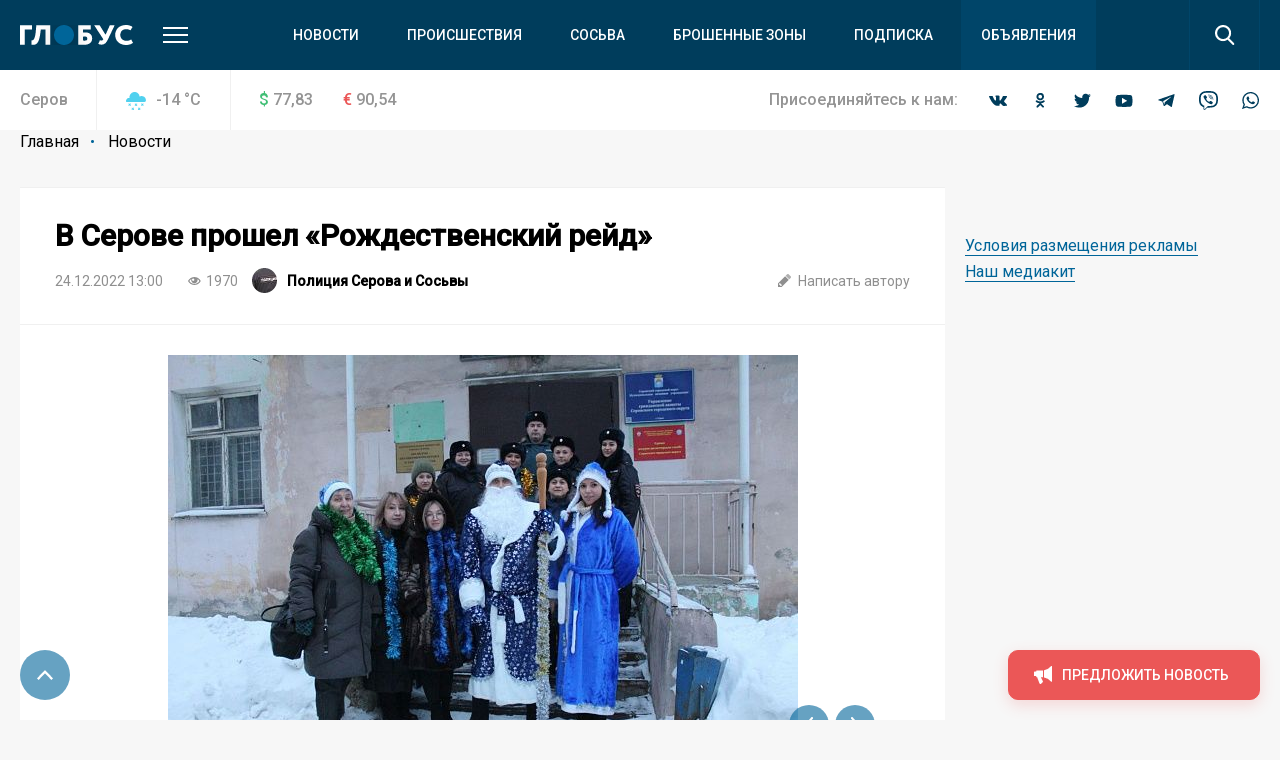

--- FILE ---
content_type: text/html; charset=UTF-8
request_url: https://serovglobus.ru/novosti/v-serove-proshel-rozhdestvenskiy-reyd/
body_size: 27690
content:
<!DOCTYPE html>
<html>
<head>
    <meta charset="utf-8">
    <meta name="format-detection" content="telephone=no">
    <meta name="format-detection" content="address=no">
    <meta name="SKYPE_TOOLBAR" content="SKYPE_TOOLBAR_PARSER_COMPATIBLE">
    <link rel="icon" type="image/svg+xml" href="/favicon.svg">    

    <meta name="viewport" content="width=device-width">

    <title>В Серове прошел «Рождественский рейд» | Новости | СеровГлобус.ру</title>
    <meta http-equiv="Content-Type" content="text/html; charset=UTF-8" />
<meta name="keywords" content="новости, репортажи, происшествия, блоги,  объявления, погода, серовские вакансии, некрологи, выпуски газеты «Глобус», контакты редакции и рекламные прайсы" />
<meta name="description" content="&amp;lt;h3&amp;gt;В рамках Всероссийской акции «Полицейский Дед Мороз – 2022» в преддверии новогодних и рождественских праздников более 20 специалистов - сотрудники отделения по делам несовершеннолетних межмуниципального и линейного отделов полиции, Росгвардии, члены Общественного совета и ветераны полиции Серова, представители Управления образования, Управления социальной политики, Центра социальной помощи семье и детям, Госпожнадзора, территориальной комиссии по делам несовершеннолетних - посетили семьи, попавшие в сложную жизненную ситуацию и состоящие на различным причинам на учете.&nbsp;&amp;lt;/h3&amp;gt;
 Организаторами мероприятия по традиции стала территориальная комиссия по делам несовершеннолетних.&nbsp;&amp;lt;br&amp;gt;
 В ходе организационного собрания, предваряющего основную часть мероприятия, председатель Серовской территориальной комиссии по делам несовершеннолетних и защите их прав &amp;lt;b&amp;gt;Ксения Шимова&amp;lt;/b&amp;gt; озвучила основные задачи рейдового дня. Назвала отдельные семьи, которые особо нуждаются во внимании со стороны органов профилактики. Напомнила об обязательном осмотре жилых помещений с печным отоплением.&nbsp;&amp;lt;br&amp;gt;
 Специалисты разбились на группы. В каждой работал свой зимний сказочный персонаж. С напутственными словами организаторов, памятками по безопасности и подарками новогодние патрули отправились в путь по микрорайонам города. Всего за период проведения рейда было посещено 50 семей, в которых проживают свыше сотни детей разного возраста. Семьи состоят на профилактических учетах по разным основаниям.&nbsp;&amp;lt;br&amp;gt;
 Специалисты в ходе визита поздравили семьи с наступающими праздниками. Заходя в каждый дом, вместе с добрыми пожеланиями напоминали о правилах безопасности. Представители МЧС (Госпожнадзора) проверяли состояние печей, электропроводки, знания ребятами и взрослыми телефонов экстренных служб и единого телефона спасения, правил установки елки, использования пиротехнических изделий, вручили памятки. В перечне важных напоминаний полицейского Деда Мороза, инспекторов ПДН и членов Общественного совета, ветеранов ОВД были правила поведения детей дома и на улице, поддержание теплых, уважительных взаимоотношений родителей и детей, исключающих факты самовольных уходов несовершеннолетних из дома. С отдельными семьями проводились профилактические беседы о недопущении фактов злоупотребления алкогольными напитками и оставления детей без присмотра. Люди в погонах предупредили родителей о недопущении беспричинного нахождения детей вблизи железнодорожных переездов, путей. Еще одним важным моментом визита правоохранителей стала разъяснительная работа с родителями о том, как не стать жертвой современного мошенника и вручение памятки о финансовой и личной безопасности. Специалисты оказали родителям и законным представителям консультативную, правовую помощь.&nbsp;&amp;lt;br&amp;gt;
 Дед Мороз посетил ребят санаторного учреждения поселка Энергетиков, зажег детям елку, вручил подарки, а также провел веселую викторину. Ребята рассказали зимнему гостю стихи, загадали желания, подержавшись за его волшебный посох, а в конце встали в хоровод и исполнили с Дедом Морозом новогоднюю песню. Подарки также в ближайшее время будут вручены ребятам, находящимся в реабилитационных центрах Североуральска и Волчанска.&amp;lt;br&amp;gt;
 Каждой посещаемой семье, в госучреждениях специалисты желали благополучно, без каких-либо происшествий, встретить праздники, в приятных хлопотах и заботе друг о друге.&amp;lt;br&amp;gt;
 &amp;lt;i&amp;gt;- Большинство семей искренне порадовали участников рейда. Во многих домах установлены и наряжены елки, кто-то делает ремонт, все готовятся к встрече Нового года. Дети ухоженные, с радостью и восторгом встречали гостей. Этим особо отличились малыши. Цель мероприятия была не одна: вместе с вручением подарков, поздравлениями каждый специалист, конечно же, наблюдал за атмосферой в семье, условиями проживания детей. В ходе рейда составлен один административный протокол, предусмотренный частью 1 статьи 5.35 КоАП РФ за ненадлежащее исполнение родителями своих обязанностей по отношению к детям,&amp;lt;/i&amp;gt; - отметила Ксения Юрьевна. - &amp;lt;i&amp;gt;Следует добавить, что данное мероприятие по традиции было призвано собрать более полную информацию о положении дел в семьях. В пяти из них родители поняли всю серьезность надлежащего исполнения своих прямых обязанностей по воспитанию, содержанию, развитию детей. В связи с наблюдаемой положительной динамикой в жизни семей, во взаимоотношениях между родителями и детьми принято решение о снятии их с профилактического учета. Хотелось бы поблагодарить всех, кто не оставался равнодушным к проблемам семей как в этом рейдовом мероприятии, так и на протяжении года – всем субъектам системы профилактики, Администрации СГО (на средства муниципальной программы «Дополнительные меры социальной поддержки в 2021- 2024 годах» приобретались подарки), депутату Законодательного Собрания Свердловской области &amp;lt;/i&amp;gt;&amp;lt;b&amp;gt;&amp;lt;i&amp;gt;Дмитрию Жукову&amp;lt;/i&amp;gt;&amp;lt;/b&amp;gt;&amp;lt;i&amp;gt;, управлению образования, здравоохранения, предприятиям и организациям, кто предоставлял транспорт для проведения рейдовых мероприятий, также неравнодушным горожанам за своевременные сигналы и содействие. В предстоящем году хочется пожелать всем крепкого здоровья, терпения и сил в преодолении трудностей, родителям, законным представителям - ответственности за детей и их судьбу, коллегам - снижения количества фактов семейного неблагополучия.&nbsp;&amp;lt;/i&amp;gt;&amp;lt;br&amp;gt;
 &amp;lt;b&amp;gt;МО МВД России «Серовский».&amp;lt;/b&amp;gt;&amp;lt;br&amp;gt;
 &amp;lt;br&amp;gt; - читайте на сайте СеровГлобус.ру" />
<link href="/bitrix/js/main/core/css/core.min.css?16019928022854" type="text/css" rel="stylesheet" />



<link href="/bitrix/cache/css/s1/main/page_faf4d12069df413a47a48935f55addd0/page_faf4d12069df413a47a48935f55addd0_v1.css?16407539412133" type="text/css"  rel="stylesheet" />
<link href="/bitrix/cache/css/s1/main/template_8bbecb79da0caa02f16195401a2b5130/template_8bbecb79da0caa02f16195401a2b5130_v1.css?1669096074309719" type="text/css"  data-template-style="true" rel="stylesheet" />
<script type="text/javascript">if(!window.BX)window.BX={};if(!window.BX.message)window.BX.message=function(mess){if(typeof mess==='object'){for(let i in mess) {BX.message[i]=mess[i];} return true;}};</script>
<script type="text/javascript">(window.BX||top.BX).message({'JS_CORE_LOADING':'Загрузка...','JS_CORE_NO_DATA':'- Нет данных -','JS_CORE_WINDOW_CLOSE':'Закрыть','JS_CORE_WINDOW_EXPAND':'Развернуть','JS_CORE_WINDOW_NARROW':'Свернуть в окно','JS_CORE_WINDOW_SAVE':'Сохранить','JS_CORE_WINDOW_CANCEL':'Отменить','JS_CORE_WINDOW_CONTINUE':'Продолжить','JS_CORE_H':'ч','JS_CORE_M':'м','JS_CORE_S':'с','JSADM_AI_HIDE_EXTRA':'Скрыть лишние','JSADM_AI_ALL_NOTIF':'Показать все','JSADM_AUTH_REQ':'Требуется авторизация!','JS_CORE_WINDOW_AUTH':'Войти','JS_CORE_IMAGE_FULL':'Полный размер'});</script>

<script type="text/javascript" src="/bitrix/js/main/core/core.min.js?1602003745252095"></script>

<script>BX.setJSList(['/bitrix/js/main/core/core_ajax.js','/bitrix/js/main/core/core_promise.js','/bitrix/js/main/polyfill/promise/js/promise.js','/bitrix/js/main/loadext/loadext.js','/bitrix/js/main/loadext/extension.js','/bitrix/js/main/polyfill/promise/js/promise.js','/bitrix/js/main/polyfill/find/js/find.js','/bitrix/js/main/polyfill/includes/js/includes.js','/bitrix/js/main/polyfill/matches/js/matches.js','/bitrix/js/ui/polyfill/closest/js/closest.js','/bitrix/js/main/polyfill/fill/main.polyfill.fill.js','/bitrix/js/main/polyfill/find/js/find.js','/bitrix/js/main/polyfill/matches/js/matches.js','/bitrix/js/main/polyfill/core/dist/polyfill.bundle.js','/bitrix/js/main/core/core.js','/bitrix/js/main/polyfill/intersectionobserver/js/intersectionobserver.js','/bitrix/js/main/lazyload/dist/lazyload.bundle.js','/bitrix/js/main/polyfill/core/dist/polyfill.bundle.js','/bitrix/js/main/parambag/dist/parambag.bundle.js']);
BX.setCSSList(['/bitrix/js/main/core/css/core.css','/bitrix/js/main/lazyload/dist/lazyload.bundle.css','/bitrix/js/main/parambag/dist/parambag.bundle.css']);</script>
<script type="text/javascript">(window.BX||top.BX).message({'LANGUAGE_ID':'ru','FORMAT_DATE':'DD.MM.YYYY','FORMAT_DATETIME':'DD.MM.YYYY HH:MI:SS','COOKIE_PREFIX':'BITRIX_SM','SERVER_TZ_OFFSET':'18000','SITE_ID':'s1','SITE_DIR':'/','USER_ID':'','SERVER_TIME':'1768772460','USER_TZ_OFFSET':'0','USER_TZ_AUTO':'Y','bitrix_sessid':'cbd2656c925cbbdc24501775453984a2'});</script>


<script type="text/javascript"  src="/bitrix/cache/js/s1/main/kernel_main/kernel_main_v1.js?1603970109151609"></script>
<script type="text/javascript"  src="/bitrix/cache/js/s1/main/kernel_main_polyfill_customevent/kernel_main_polyfill_customevent_v1.js?16039700961051"></script>
<script type="text/javascript" src="/bitrix/js/ui/dexie/dist/dexie.bitrix.bundle.min.js?160200795960291"></script>
<script type="text/javascript" src="/bitrix/js/main/core/core_ls.min.js?16019928027365"></script>
<script type="text/javascript" src="/bitrix/js/main/core/core_frame_cache.min.js?160200374510532"></script>
<script type="text/javascript">BX.setJSList(['/bitrix/js/main/core/core_fx.js','/bitrix/js/main/session.js','/bitrix/js/main/pageobject/pageobject.js','/bitrix/js/main/core/core_window.js','/bitrix/js/main/date/main.date.js','/bitrix/js/main/core/core_date.js','/bitrix/js/main/utils.js','/bitrix/js/main/polyfill/customevent/main.polyfill.customevent.js','/local/templates/main/js/vendor.js','/local/templates/main/js/common.js','/local/components/api/typo/templates/.default/script.js']);</script>
<script type="text/javascript">BX.setCSSList(['/local/templates/main/components/bitrix/news/.default/bitrix/news.detail/.default/style.css','/local/templates/main/css/vendor.css','/local/templates/main/css/common.css','/local/components/api/typo/templates/.default/style.css','/local/templates/main/styles.css','/local/templates/main/template_styles.css']);</script>
<script type="text/javascript">var bxDate = new Date(); document.cookie="BITRIX_SM_TIME_ZONE="+bxDate.getTimezoneOffset()+"; path=/; expires=Fri, 01 Jan 2027 00:00:00 +0500"</script>
<link href="https://fonts.googleapis.com/css?family=Open+Sans|Roboto:300,400,400i,500,500i&amp;subset=cyrillic" rel="stylesheet">
<meta name="description" content="Ежедневно о жизни города Серова Свердловской области"/>
<meta property="og:title" content="В Серове прошел «Рождественский рейд»"/>
<meta property="og:description" content="В рамках Всероссийской акции «Полицейский Дед Мороз – 2022» в преддверии новогодних и рождественских праздников более 20 специалистов - сотрудники отделения по делам несовершеннолетних межмуниципального и линейного отделов полиции, Росгвардии, члены Общественного совета и ветераны полиции Серова, пр"/>
<link rel="amphtml" href="https://serovglobus.ru/amp/novosti/v-serove-proshel-rozhdestvenskiy-reyd/">
<meta property="og:image" content="https://serovglobus.ru/upload/image_resize/095e544554c980d3d664a79539d0550f.jpeg"/>
<meta property="og:type" content="article"/>
<meta property="og:url" content="https://serovglobus.ru/novosti/v-serove-proshel-rozhdestvenskiy-reyd/"/>



<script type="text/javascript"  src="/bitrix/cache/js/s1/main/template_9c1ef971bcd657f7b3ab800db4e0eb80/template_9c1ef971bcd657f7b3ab800db4e0eb80_v1.js?1603970096495618"></script>
<script type="text/javascript">var _ba = _ba || []; _ba.push(["aid", "04972ffdab65d9f77f195510f02870d0"]); _ba.push(["host", "serovglobus.ru"]); (function() {var ba = document.createElement("script"); ba.type = "text/javascript"; ba.async = true;ba.src = (document.location.protocol == "https:" ? "https://" : "http://") + "bitrix.info/ba.js";var s = document.getElementsByTagName("script")[0];s.parentNode.insertBefore(ba, s);})();</script>


    <script async='async' src='https://www.googletagservices.com/tag/js/gpt.js'></script>
    <script>
        var googletag = googletag || {};
        googletag.cmd = googletag.cmd || [];
    </script>

    <!-- Yandex Native Ads -->
    <script>window.yaContextCb=window.yaContextCb||[]</script>
    <script src="https://yandex.ru/ads/system/context.js" async></script>

    <script>
        googletag.cmd.push(function() {
            googletag.pubads().enableSingleRequest();
            googletag.pubads().collapseEmptyDivs();
            googletag.enableServices();
        });
    </script>
    <script src="https://cdn.gravitec.net/storage/75f1288b5849ae9a04aff09a1cecf8a1/client.js" async></script>    </head>

<body class="body">
<!-- Yandex.Metrika counter -->
<script type="text/javascript" >
   (function(m,e,t,r,i,k,a){m[i]=m[i]||function(){(m[i].a=m[i].a||[]).push(arguments)};
   m[i].l=1*new Date();k=e.createElement(t),a=e.getElementsByTagName(t)[0],k.async=1,k.src=r,a.parentNode.insertBefore(k,a)})
   (window, document, "script", "https://mc.yandex.ru/metrika/tag.js", "ym");

   ym(68030341, "init", {
        clickmap:true,
        trackLinks:true,
        accurateTrackBounce:true,
        webvisor:true
   });
</script>
<noscript><div><img src="https://mc.yandex.ru/watch/68030341" style="position:absolute; left:-9999px;" alt="" /></div></noscript>
<!-- /Yandex.Metrika counter -->

<!-- Global site tag (gtag.js) - Google Analytics -->
<script async src="https://www.googletagmanager.com/gtag/js?id=UA-23885294-1"></script>
<script>
  window.dataLayer = window.dataLayer || [];
  function gtag(){dataLayer.push(arguments);}
  gtag('js', new Date());

  gtag('config', 'UA-23885294-1');
</script>
<div class="body__wrapper">
    <div class="body__header">
<div id="panel"></div>
        <header js-header class="header">
            <div class="header-attention header-attention_desktop -xs-hidden">
                
    <!-- article-attention_margin-bottom_none -->
<div class="article-attention article-attention_tag_right article-attention_full-image">
    <!-- Yandex.RTB R-A-109910-24 -->
<div id="yandex_rtb_R-A-109910-24"></div>
<script>
window.yaContextCb.push(() => {
    Ya.Context.AdvManager.render({
        "blockId": "R-A-109910-24",
        "renderTo": "yandex_rtb_R-A-109910-24"
    })
})
</script></div>
            </div>

            <div class="header-attention header-attention_phone -xs-visible">
                
    <!-- article-attention_margin-bottom_none -->
<div class="article-attention article-attention_tag_right article-attention_full-image">
    <!-- Yandex.RTB R-A-109910-25 -->
<div id="yandex_rtb_R-A-109910-25"></div>
<script>
window.yaContextCb.push(() => {
    Ya.Context.AdvManager.render({
        "blockId": "R-A-109910-25",
        "renderTo": "yandex_rtb_R-A-109910-25"
    })
})
</script></div>
            </div>

            <div js-header-wrapper class="header__wrapper">

                <div class="header__main">
                    <div js-header-main class="header-main block">
                        <div class="header-main__wrapper block-wrapper">
                            <div class="header-main__side">
                                <a href="/" class="header-main__logo">
    <img src="/upload/logo/header/globus.svg" alt="Глобус">
</a>
                                <div class="header-main__more">
                                    <a js-header-menu href="#" class="header-main__hamburger"></a>
                                </div>
                            </div>
                            
<div js-header-box class="header-main__main">
    <div class="header-main__nav">
        <div class="header-nav">
            <div class="header-nav__list">
                                    <div class="header-nav__item">
                        <a href="/novosti/" class="header-nav__link">Новости</a>
                    </div>
                                    <div class="header-nav__item">
                        <a href="/proishestviya/" class="header-nav__link">Происшествия</a>
                    </div>
                                    <div class="header-nav__item">
                        <a href="https://prososvu.ru" class="header-nav__link">Сосьва</a>
                    </div>
                                    <div class="header-nav__item">
                        <a href="https://u.to/L5UsHA" class="header-nav__link">Брошенные зоны</a>
                    </div>
                                    <div class="header-nav__item">
                        <a href="/journal-subscribe/" class="header-nav__link">Подписка</a>
                    </div>
                                    <div class="header-nav__item header-nav__item_fill">
                        <a href="/board/" class="header-nav__link">Объявления</a>
                    </div>
                            </div>
        </div>
    </div>
    <div class="header-main__search">
        <form js-search action="/search/" class="search">
            <div class="search__wrapper">
                <div class="search__main">
                    <div class="search__input">
                        <label js-inputShadow class="field field_search">
                            <span class="field__title">Поиск</span>
                            <span class="field__main">
                                <input js-search-input class="field__input" type="text" placeholder="Введите ваш запрос" name="q" value="">
                            </span>
                        </label>
                    </div>
                </div>
                <div class="search__side">
                    <button js-search-button type="submit" class="search__button"></button>
                </div>
            </div>
        </form>
    </div>
</div>
                        </div>
                        <div js-header-modal class="header-modal">
                            <div class="header-section block -row-gap_medium">
                                <div class="header-section__wrapper block-wrapper">
                                    <div class="header-section__content header-section__content_bordered">
                                        <div class="nav nav_col_4x">
                                            <div class="nav__list">

                                                <div class="nav-item nav__list-item">
                                                    <div class="nav nav_col_1x">
                                                        <div class="nav__header">
                                                            <div class="nav__title">О компании</div>
                                                        </div>
                                                        
<div class="nav__list">
            <div class="nav-item nav__list-item">
            <div class="nav-item__caption">
                <a href="/contacts/" class="nav-item__link">Контакты</a>
            </div>
        </div>
            <div class="nav-item nav__list-item">
            <div class="nav-item__caption">
                <a href="https://rifei.info/" class="nav-item__link">Cайт Издательской группы "ВК-медиа"</a>
            </div>
        </div>
            <div class="nav-item nav__list-item">
            <div class="nav-item__caption">
                <a href="https://rifei.info/rabota" class="nav-item__link">Работа у нас</a>
            </div>
        </div>
    </div>
                                                    </div>
                                                </div>

                                                <div class="nav-item nav__list-item">
                                                    <div class="nav nav_col_1x">
                                                        <div class="nav__header">
                                                            <div class="nav__title">Читателю</div>
                                                        </div>
                                                        
<div class="nav__list">
            <div class="nav-item nav__list-item">
            <div class="nav-item__caption">
                <a href="/journal-subscribe/" class="nav-item__link">Подписка на печатную версию</a>
            </div>
        </div>
            <div class="nav-item nav__list-item">
            <div class="nav-item__caption">
                <a href="/specproekty-rs/" class="nav-item__link">Опубликованные рекламные материалы</a>
            </div>
        </div>
    </div>
                                                    </div>
                                                </div>

                                                <div class="nav-item nav__list-item">
                                                    <div class="nav nav_col_1x">
                                                        <div class="nav__header">
                                                            <div class="nav__title">Бизнесу</div>
                                                        </div>
                                                        
<div class="nav__list">
            <div class="nav-item nav__list-item">
            <div class="nav-item__caption">
                <a href="https://rifei.info" class="nav-item__link">Цены и условия размещения рекламы в газетах, на сайтах и в соцсетях</a>
            </div>
        </div>
            <div class="nav-item nav__list-item">
            <div class="nav-item__caption">
                <a href="https://serovglobus.ru/specproekty-rs/" class="nav-item__link">Спецроекты Рекламной службы</a>
            </div>
        </div>
            <div class="nav-item nav__list-item">
            <div class="nav-item__caption">
                <a href="https://rifei.info/rasprostranenie-tirazha" class="nav-item__link">Розничная продажа газеты</a>
            </div>
        </div>
    </div>
                                                    </div>
                                                </div>

                                                <div class="nav-item nav__list-item">
                                                    <div class="nav nav_col_1x">
                                                        <div class="nav__header">
                                                            <div class="nav__title">Пользователю</div>
                                                        </div>
                                                        
<div class="nav__list">
            <div class="nav-item nav__list-item">
            <div class="nav-item__caption">
                <a href="/novosti/pravila-ispolzovaniya/" class="nav-item__link">Правила использования материалов в печатных, радио- и телевизионных, электронных средствах массовой информации, на сайтах и страницах в сети Интернет, в группах в социальных сетях и мессенджерах</a>
            </div>
        </div>
            <div class="nav-item nav__list-item">
            <div class="nav-item__caption">
                <a href="https://docs.google.com/document/d/1pMzdiLLWgLl4NFuHlSZUNvAVLzQIbCj9UKqVXmQw01s" class="nav-item__link">Политика защиты и обработки персональных данных</a>
            </div>
        </div>
            <div class="nav-item nav__list-item">
            <div class="nav-item__caption">
                <a href="https://docs.google.com/document/d/1BncEL4EHQMA4-xajdRAsDNlVyAGp3Hrh_AI18G6GdZs" class="nav-item__link">Согласие посетителя веб-сайта на обработку персональных данных</a>
            </div>
        </div>
    </div>
                                                    </div>
                                                </div>

                                            </div>
                                        </div>
                                    </div>
                                </div>
                            </div>
                            <div class="header-section block -row-gap_large">
                                <div class="header-section__wrapper block-wrapper">
                                    <div class="header-section__header">
                                        <div class="header-section__title">
                                            Новости других городов
                                        </div>
                                    </div>
                                    
<div class="header-section__content">
    <div class="nav">
        <div class="nav__list">
                            <div class="nav-item nav__list-item">
                    <div class="nav-item__caption">
                        <a href="https://krasnoturinsk.info" class="nav-item__link">Вечерний Краснотурьинск</a>
                    </div>
                </div>
                            <div class="nav-item nav__list-item">
                    <div class="nav-item__caption">
                        <a href="https://vkarpinsk.info" class="nav-item__link">Вечерний Карпинск</a>
                    </div>
                </div>
                            <div class="nav-item nav__list-item">
                    <div class="nav-item__caption">
                        <a href="https://proseverouralsk.ru" class="nav-item__link">ПроСевероуральск.ру</a>
                    </div>
                </div>
                            <div class="nav-item nav__list-item">
                    <div class="nav-item__caption">
                        <a href="https://prososvu.ru" class="nav-item__link">ПроСосьву.ру</a>
                    </div>
                </div>
                            <div class="nav-item nav__list-item">
                    <div class="nav-item__caption">
                        <a href="https://provolchansk.ru" class="nav-item__link">ПроВолчанск.ру</a>
                    </div>
                </div>
                    </div>
    </div>
</div>
                                </div>
                            </div>
                            <div class="header-section header-section_border-top header-section_box block">
                                <div class="header-section__wrapper block-wrapper">
                                    <div class="header-section__content">
                                        <div class="socials socials_white">
                                            <div class="socials__wrapper">
                                                
<div class="socials__list">
            <a target="_blank" href="https://vk.com/serovglobus" class="socials__item socials__item_vkontakte"></a>
                <a target="_blank" href="https://ok.ru/serovglobus" class="socials__item socials__item_odnoklassniki"></a>
                    <a target="_blank" href="https://twitter.com/serovglobus" class="socials__item socials__item_twitter"></a>
                <a target="_blank" href="https://www.youtube.com/user/serovglobus" class="socials__item socials__item_youtube"></a>
                    <a target="_blank" href="https://tele.gg/serovglobus" class="socials__item socials__item_telegram"></a>
                <a target="_blank" href="https://invite.viber.com/?g2=AQBsiB56O0daSE9KapJRmNOY%2FdBeTUVi6waO%2FCiEjOEOYOUakQbXjJ5sbiGPsPYW" class="socials__item socials__item_viber"></a>
                <a target="_blank" href="https://chat.whatsapp.com/JytTl2JKRQODN0G4LIpvok" class="socials__item socials__item_whatsapp"></a>
    </div>                                            </div>
                                        </div>
                                    </div>
                                </div>
                            </div>
                        </div>
                    </div>
                </div>
                
<div class="header__info">
    <div class="header-info block -m-hidden">
        <div class="header-info__wrapper block-wrapper">
            <div class="header-info__info">
                 <span class="header-info__city">Серов</span>                
<div class="header-info__weather">
    <div class="info-item">
        <div class="info-item__title info-item__title_snowfall">
            -14 <sup>°</sup>C
        </div>
    </div>
</div>
                
<div class="header-info__stocks">
            <div class="header-info__stocks-item">
            <div class="info-item">
                <div class="info-item__title"><span class="info-item__symbol info-item__symbol_green">$</span>77,83</div>
            </div>
        </div>
            <div class="header-info__stocks-item">
            <div class="info-item">
                <div class="info-item__title"><span class="info-item__symbol info-item__symbol_red">€</span>90,54</div>
            </div>
        </div>
    </div>
            </div>
            <div class="header-info__socials">
                <div class="socials ">
                    <div class="socials__wrapper">
                        <span class="socials__title">
                            Присоединяйтесь к нам:
                        </span>
                        
<div class="socials__list">
            <a target="_blank" href="https://vk.com/serovglobus" class="socials__item socials__item_vkontakte"></a>
                <a target="_blank" href="https://ok.ru/serovglobus" class="socials__item socials__item_odnoklassniki"></a>
                    <a target="_blank" href="https://twitter.com/serovglobus" class="socials__item socials__item_twitter"></a>
                <a target="_blank" href="https://www.youtube.com/user/serovglobus" class="socials__item socials__item_youtube"></a>
                    <a target="_blank" href="https://tele.gg/serovglobus" class="socials__item socials__item_telegram"></a>
                <a target="_blank" href="https://invite.viber.com/?g2=AQBsiB56O0daSE9KapJRmNOY%2FdBeTUVi6waO%2FCiEjOEOYOUakQbXjJ5sbiGPsPYW" class="socials__item socials__item_viber"></a>
                <a target="_blank" href="https://chat.whatsapp.com/JytTl2JKRQODN0G4LIpvok" class="socials__item socials__item_whatsapp"></a>
    </div>                    </div>
                </div>
            </div>
        </div>
    </div>
</div>            </div>
        </header>

    </div>
    <div class="body__content">





    <div class="block -row-gap_xxsmall">
        <div class="block-wrapper" js-path-source data-path="/local/templates/main">
            <div js-breadcrumb style="display: none"></div>

            <div class="columns columns_4x columns_m-1x">
                <div class="columns__list">
                    <div class="columns__item -size-3"
                         itemscope itemtype="http://schema.org/NewsArticle">
                        <div class="box box_clean">
                            <div class="box__wrapper">
                                <div class="list-sections list-sections_xs_box list-sections_content list-sections_bordered-horizontal">
                                    <div class="list-sections__list">
                                        <div class="list-sections__item list-sections__item_xs_compact -font-size_small">
                                            <div class="widgets">
                                                <div class="widget widget_margin-bottom_medium widget_wide header-box header-box_xs_wide-padding_none header-box_bordered-bottom header-box__margin_top-small">
                                                    <div class="header-box__section">
                                                        <div class="header-box__main">
                                                            <div class="header-box__context">
                                                                <div class="header-box__context-item">
                                                                    <h1 class="header-box__title title-h1"
                                                                        itemprop="headline">В Серове прошел «Рождественский рейд»</h1>
                                                                </div>
                                                            </div>
                                                        </div>
                                                    </div>
                                                    <div class="header-box__section -row-gap_xsmall">
                                                        <div class="header-box__main">
                                                            <div class="tags-list tags-list_gap_large tags-list_gap-center_small">

                                                                <div class="tags-list__list">
                                                                    <div class="tags-list__item">
                                                                        <div class="tag  tag_clean tag_medium">
                                                                            <div class="tag__main">
                                                                                <div itemprop="datePublished"
                                                                                     content="2022-12-24"
                                                                                     class="tag__title">
24.12.2022 13:00                                                                                </div>
                                                                                <meta name="mediator_published_time" content="2022-12-24T13:00:00+05:00" />
                                                                            </div>
                                                                        </div>
                                                                    </div>

                                                                                                                                            <div class="tags-list__item">
                                                                            <div class="tag tag_clean tag_medium">
                                                                                <div class="tag__main">
                                                                                    <div class="tag__icon tag__icon_views"></div>
                                                                                    <div class="tag__title">1970</div>
                                                                                </div>
                                                                            </div>
                                                                        </div>
                                                                    
                                                                    
                                                                                                                                            <div class="tags-list__item" itemprop="author"
                                                                             itemscope
                                                                             itemtype="http://schema.org/Person">
                                                                            <div class="tag  tag_clean tag_medium tag_person">
                                                                                <a class="tag_link"
                                                                                   href="/author/policia-serpv-sosva/">
                                                                                    <div class="tag__main">
                                                                                        <div class="tag__icon tag__icon_"
                                                                                             style="background-image: url(/upload/resize_cache/iblock/393/25_25_2/393695ba99f44fde36caca7ed952b09f.jpg)"></div>
                                                                                        <div class="tag__title"
                                                                                             itemprop="name"
                                                                                             content="Полиция Серова и Сосьвы">Полиция Серова и Сосьвы                                                                                        </div>
                                                                                        <meta name="mediator_author" content="Полиция Серова и Сосьвы" />
                                                                                    </div>
                                                                                </a>
                                                                            </div>
                                                                        </div>
                                                                    
                                                                </div>
                                                            </div>
                                                        </div>
                                                        <div class="header-box__side">
                                                            <div class="tags-list tags-list_gap_large">
                                                                <div class="tags-list__list">
                                                                                                                                            <div class="tags-list__item">
                                                                            <a href="mailto:info@serovglobus.ru"
                                                                               class="tag  tag_clean tag_medium tag_clickable">
                                                                                <div class="tag__main">
                                                                                    <div class="tag__icon tag__icon_write"></div>
                                                                                    <div class="tag__title">Написать
                                                                                        автору
                                                                                    </div>
                                                                                </div>
                                                                            </a>
                                                                        </div>
                                                                                                                                    </div>
                                                            </div>
                                                        </div>
                                                    </div>
                                                </div>
                                                                                                                                                        <meta itemprop="articleBody"
                                                          content="В рамках Всероссийской акции «Полицейский Дед Мороз – 2022» в преддверии новогодних и рождественских праздников более 20 специалистов - сотрудники отделения по делам несовершеннолетних межмуниципа">

                                                                                                                                                                
                                                                                                            <div class="widget widget-media widget-media_gallery"
                                                             data-path="" js-widget-gallery>
                                                                                                                                                                                            <img src="/upload/resize_cache/iblock/472/855_420_1/47289e1601f1e8f20dab63056ca0aa16.JPG"
                                                                     title="Фото предоставлено полицией Серова"
                                                                     alt=""><br>
                                                                                                                                                                                            <img src="/upload/resize_cache/iblock/193/855_420_1/193c943d54bc147d0f32735d773a586c.JPG"
                                                                     title="Фото предоставлено полицией Серова"
                                                                     alt=""><br>
                                                                                                                                                                                            <img src="/upload/resize_cache/iblock/c59/855_420_1/c5912e9f6422341d7ee6c1690f6e3aa6.JPG"
                                                                     title="Фото предоставлено полицией Серова"
                                                                     alt=""><br>
                                                                                                                                                                                            <img src="/upload/resize_cache/iblock/675/855_420_1/6759a704cb38c1e7f4eb81dd61c708d3.png"
                                                                     title="Фото предоставлено полицией Серова"
                                                                     alt=""><br>
                                                                                                                                                                                            <img src="/upload/resize_cache/iblock/6e2/855_420_1/6e257bfadf8f77ea25731fe7f366e144.jpg"
                                                                     title="Фото предоставлено полицией Серова"
                                                                     alt=""><br>
                                                                                                                        <span js-widget-gallery-text></span>
                                                        </div>
                                                    
                                                    <div class="js-mediator-article">
                                                                                                                    <h3>В рамках Всероссийской акции «Полицейский Дед Мороз – 2022» в преддверии новогодних и рождественских праздников более 20 специалистов - сотрудники отделения по делам несовершеннолетних межмуниципального и линейного отделов полиции, Росгвардии, члены Общественного совета и ветераны полиции Серова, представители Управления образования, Управления социальной политики, Центра социальной помощи семье и детям, Госпожнадзора, территориальной комиссии по делам несовершеннолетних - посетили семьи, попавшие в сложную жизненную ситуацию и состоящие на различным причинам на учете.&nbsp;</h3>
 Организаторами мероприятия по традиции стала территориальная комиссия по делам несовершеннолетних.&nbsp;<br>
 В ходе организационного собрания, предваряющего основную часть мероприятия, председатель Серовской территориальной комиссии по делам несовершеннолетних и защите их прав <b>Ксения Шимова</b> озвучила основные задачи рейдового дня. Назвала отдельные семьи, которые особо нуждаются во внимании со стороны органов профилактики. Напомнила об обязательном осмотре жилых помещений с печным отоплением.&nbsp;<br>
 Специалисты разбились на группы. В каждой работал свой зимний сказочный персонаж. С напутственными словами организаторов, памятками по безопасности и подарками новогодние патрули отправились в путь по микрорайонам города. Всего за период проведения рейда было посещено 50 семей, в которых проживают свыше сотни детей разного возраста. Семьи состоят на профилактических учетах по разным основаниям.&nbsp;<br>
 Специалисты в ходе визита поздравили семьи с наступающими праздниками. Заходя в каждый дом, вместе с добрыми пожеланиями напоминали о правилах безопасности. Представители МЧС (Госпожнадзора) проверяли состояние печей, электропроводки, знания ребятами и взрослыми телефонов экстренных служб и единого телефона спасения, правил установки елки, использования пиротехнических изделий, вручили памятки. В перечне важных напоминаний полицейского Деда Мороза, инспекторов ПДН и членов Общественного совета, ветеранов ОВД были правила поведения детей дома и на улице, поддержание теплых, уважительных взаимоотношений родителей и детей, исключающих факты самовольных уходов несовершеннолетних из дома. С отдельными семьями проводились профилактические беседы о недопущении фактов злоупотребления алкогольными напитками и оставления детей без присмотра. Люди в погонах предупредили родителей о недопущении беспричинного нахождения детей вблизи железнодорожных переездов, путей. Еще одним важным моментом визита правоохранителей стала разъяснительная работа с родителями о том, как не стать жертвой современного мошенника и вручение памятки о финансовой и личной безопасности. Специалисты оказали родителям и законным представителям консультативную, правовую помощь.&nbsp;                                                            <div class="widget article-attention article-attention_tag_right article-attention_widget article-attention_widget--full-width">
                                                                
    <!-- Yandex.RTB R-A-109910-23 -->
<div id="yandex_rtb_R-A-109910-23"></div>
<script>
window.yaContextCb.push(()=>{
	Ya.Context.AdvManager.render({
		"blockId": "R-A-109910-23",
		"renderTo": "yandex_rtb_R-A-109910-23"
	})
})
</script>                                                            </div>
                                                            <br>
 Дед Мороз посетил ребят санаторного учреждения поселка Энергетиков, зажег детям елку, вручил подарки, а также провел веселую викторину. Ребята рассказали зимнему гостю стихи, загадали желания, подержавшись за его волшебный посох, а в конце встали в хоровод и исполнили с Дедом Морозом новогоднюю песню. Подарки также в ближайшее время будут вручены ребятам, находящимся в реабилитационных центрах Североуральска и Волчанска.<br>
 Каждой посещаемой семье, в госучреждениях специалисты желали благополучно, без каких-либо происшествий, встретить праздники, в приятных хлопотах и заботе друг о друге.<br>
 <i>- Большинство семей искренне порадовали участников рейда. Во многих домах установлены и наряжены елки, кто-то делает ремонт, все готовятся к встрече Нового года. Дети ухоженные, с радостью и восторгом встречали гостей. Этим особо отличились малыши. Цель мероприятия была не одна: вместе с вручением подарков, поздравлениями каждый специалист, конечно же, наблюдал за атмосферой в семье, условиями проживания детей. В ходе рейда составлен один административный протокол, предусмотренный частью 1 статьи 5.35 КоАП РФ за ненадлежащее исполнение родителями своих обязанностей по отношению к детям,</i> - отметила Ксения Юрьевна. - <i>Следует добавить, что данное мероприятие по традиции было призвано собрать более полную информацию о положении дел в семьях. В пяти из них родители поняли всю серьезность надлежащего исполнения своих прямых обязанностей по воспитанию, содержанию, развитию детей. В связи с наблюдаемой положительной динамикой в жизни семей, во взаимоотношениях между родителями и детьми принято решение о снятии их с профилактического учета. Хотелось бы поблагодарить всех, кто не оставался равнодушным к проблемам семей как в этом рейдовом мероприятии, так и на протяжении года – всем субъектам системы профилактики, Администрации СГО (на средства муниципальной программы «Дополнительные меры социальной поддержки в 2021- 2024 годах» приобретались подарки), депутату Законодательного Собрания Свердловской области </i><b><i>Дмитрию Жукову</i></b><i>, управлению образования, здравоохранения, предприятиям и организациям, кто предоставлял транспорт для проведения рейдовых мероприятий, также неравнодушным горожанам за своевременные сигналы и содействие. В предстоящем году хочется пожелать всем крепкого здоровья, терпения и сил в преодолении трудностей, родителям, законным представителям - ответственности за детей и их судьбу, коллегам - снижения количества фактов семейного неблагополучия.&nbsp;</i><br>
 <b>МО МВД России «Серовский».</b><br>
 <br>                                                                                                            </div>

                                                    
                                                    
                                                    
                                                                                            </div>
                                            <meta name="mediator" content="438488" />
                                            
                                            
    <div class="bottom-social-links">
	<b>Подпишитесь на соцсети «Глобуса»! Будьте в курсе городских новостей!</b><br>
	 Наши группы есть во “<a href="https://vk.cc/c8Pd9Y">Вконтакте</a>” и “<a href="https://vk.cc/c8Pdfp">Одноклассниках</a>”, в <a href="https://t.me/+AcpJH_GCYwEyY2U6">Телеграм</a>&nbsp;и&nbsp;<a href="https://vk.cc/cbYLs8">Дзене</a>. <b><span style="color: #ff0000;">Присоединяйтесь! </span></b><br>
	 Добавляйте нас в избранные источники в сервисах <a href="https://vk.cc/c8PfiJ">Новости</a> и <a href="https://vk.cc/c8PdC8">Гугл Новости</a>&nbsp;<br>
</div>
<br>                                        </div>
                                    </div>
                                    <div class="header-box header-box_bordered-top">
                                        <div class="header-box__section">
                                            <div class="header-box__main">
                                                <div class="tags-list">

                                                    <div itemprop="publisher" itemscope itemtype="http://schema.org/Organization" style="display: none">
    <meta itemprop="name" content="ООО «Издательская группа ВК-медиа»">
    <meta itemprop="telephone" content="8-922-0-260-261">
    <img itemprop="logo" src="/local/templates/main/images/globus.svg" alt="hotel logo"/>
    <span itemprop="address" itemscope itemtype="http://schema.org/PostalAddress">
        <meta itemprop="streetAddress" content="ул. Карла Маркса, 19">
        <meta itemprop="addressLocality" content="Серов">
    </span>
<!--    <img itemprop="url" src="http://serovglobus.vkmedia.ru/" style="display: none" alt="">-->
</div>
                                                    <div class="tags-list__list">
                                                                                                                    
    <div class="tags-list__item">
        <a href="/tag/policejskij-ded-moroz/" class="tag tag_clickable ">
            <div class="tag__main">
                                <div class="tag__title">Полицейский Дед Мороз</div>
                                    <meta name="mediator_theme" content="Полицейский Дед Мороз" />
                            </div>
        </a>
    </div>
    <div class="tags-list__item">
        <a href="/tag/rejd/" class="tag tag_clickable ">
            <div class="tag__main">
                                <div class="tag__title">рейд</div>
                                    <meta name="mediator_theme" content="рейд" />
                            </div>
        </a>
    </div>
    <div class="tags-list__item">
        <a href="/tag/novyj-god/" class="tag tag_clickable ">
            <div class="tag__main">
                                <div class="tag__title">Новый год</div>
                                    <meta name="mediator_theme" content="Новый год" />
                            </div>
        </a>
    </div>
                                                                                                            </div>
                                                </div>
                                            </div>
                                            <div class="header-box__side">
                                                <div class="tags-list tags-list_gap_medium">
                                                    <div class="tags-list__list">
                                                                                                                <div class="tags-list__item">
                                                            <div class="tag  tag_clean tag_medium tag_clickable">
                                                                <div class="tag__main" js-copy-link>
                                                                    <div class="tag__icon tag__icon_copy"></div>
                                                                    <div class="tag__title">Копировать ссылку
                                                                    </div>
                                                                </div>
                                                            </div>
                                                        </div>
                                                    </div>
                                                </div>
                                            </div>
                                        </div>
                                        <div class="header-box__section">
                                            <div class="header-box__main">
                                                <div class="socials socials_share socials_xs-type-col">
                                                    <div class="socials__wrapper">
                                                        <span class="socials__title">
                                                            Поделиться в соцсетях:
                                                        </span>
                                                        <div class="socials__list ya-share2"
                                                             data-services="vkontakte,odnoklassniki,twitter,telegram,whatsapp,viber"
                                                             data-counter data-bare></div>
                                                        <script src="https://yastatic.net/share2/share.js"></script>
                                                    </div>
                                                </div>
                                            </div>
                                        </div>
                                    </div>
                                </div>

                                <div class="header-box">
                                    
    <!-- Yandex Native Ads C-A-109910-22 -->
<div id="yandex_rtb_C-A-109910-22"></div>
<script>window.yaContextCb.push(()=>{
  Ya.Context.AdvManager.renderWidget({
    renderTo: 'yandex_rtb_C-A-109910-22',
    blockId: 'C-A-109910-22'
  })
})</script>                                </div>
                            </div>
                        </div>

                    </div>

                    
                        <div class="columns__item -m-hidden">
                            <div js-article-sidebar class="sticky sticky_offset_button">
                                
    <!-- article-attention_margin-bottom_none -->
<div class="article-attention article-attention_tag_right ">
    <!-- Yandex.RTB R-A-109910-37 -->
<div id="yandex_rtb_R-A-109910-37"></div>
<script>
window.yaContextCb.push(() => {
    Ya.Context.AdvManager.render({
        "blockId": "R-A-109910-37",
        "renderTo": "yandex_rtb_R-A-109910-37"
    })
})
</script></div>
                                <br>

<div class="article-attention-link">
    <a class="link_color-reversed" href="1">Условия размещения
        рекламы</a>
</div>
<div class="article-attention-link">
    <a class="link_color-reversed" href="2">Наш медиакит</a>
</div>                            </div>
                        </div>

                    
                </div>
            </div>
        </div>

    </div>

  


<div class="block block_bg_grey-dark block_bg_in-header block_bg_out-bottom  -row-gap_large">

                              

</div>

    <div class="block block_bg_in-header block_out-top  -row-gap_large">
        <div class="block-wrapper">
            <div class="header-box">
                <div class="header-box__section">
                    <div class="header-box__main">
                        <div class="header-box__context">
                            <div class="header-box__context-item">
                                <div class="header-box__title title title-h2"> Комментарии</div>
                            </div>
                        </div>
                    </div>
                </div>
            </div>

            <div js-comment-amount-hide id="#commentsCount" style="display: none;" class="js-comment-amount-hide" data-url="https://serovglobus.ru/novosti/v-serove-proshel-rozhdestvenskiy-reyd/"></div>

            <div class="columns columns_4x columns_m-1x">
                <div class="columns__list">
                    <div class="columns__item -size-3">
                        <div class="box box_clean">
                            <div class="box__wrapper">
                                <div class="list-sections list-sections_content list-sections_bordered-horizontal">
                                    <div class="list-sections__list">
                                        <div class="list-sections__item list-sections__item_xs_padding_none -font-size_small">
                                            
<!-- Tolstoy Comments Init -->
<script type="text/javascript">!(function(w,d,s,l,x){w[l]=w[l]||[];w[l].t=w[l].t||new Date().getTime();var f=d.getElementsByTagName(s)[0],j=d.createElement(s);j.async=!0;j.src='//web.tolstoycomments.com/sitejs/app.js?i='+l+'&x='+x+'&t='+w[l].t;f.parentNode.insertBefore(j,f);})(window,document,'script','tolstoycomments','4596');</script>
<!-- /Tolstoy Comments Init -->

<!-- Tolstoy Comments Widget -->
<div class="tolstoycomments-feed"></div>
<script type="text/javascript">
  window['tolstoycomments'] = window['tolstoycomments'] || [];
  window['tolstoycomments'].push({
    action: 'init',
    values: {
      visible: true,
      comment_class: "js-comment-amount-hide",
      success: () => {
        checkNewsCommentAmount(438488);
      },
    }
  });

</script>
<!-- /Tolstoy Comments Widget -->

                                        </div>
                                    </div>
                                </div>
                            </div>
                        </div>
                    </div>
                    <div class="columns__item -m-hidden"></div>
                </div>
            </div>

        </div>
    </div>

<div class="block block_bg_grey-dark block_bg_in-header block_bg_out-bottom  -row-gap_large">
    <div class="block-wrapper">
        <div class="header-box">
            <div class="header-box__section">
                <div class="header-box__main">
                    <div class="header-box__context">
                        <div class="header-box__context-item">
                            <div class="header-box__title title title-h2"> Популярные новости</div>
                        </div>
                    </div>
                </div>
            </div>
        </div>

        <div class="box box_ghost">
            <div class="box__wrapper">
                <div class="list-sections">
                    <div class="list-sections__list">
                        <div class="list-sections__item -row-gap_xxxlarge">
                            <div class="columns columns_4x columns_flex columns_s-2x columns_xs-1x">
                                <div class="columns__list" js-news-popular-list>
                                    <script>
                                        $.ajax({
                                            url: '/local/ajax/popular_news.php',
                                            data: {id: 438488},
                                            type: 'post',
                                            dataType: 'html',
                                            success: function (response) {
                                                const $newsList = $('[js-news-popular-list]');
                                                $newsList.html(response);
                                            }
                                        });
                                    </script>
                                </div>
                            </div>
                        </div>
                    </div>
                </div>
            </div>
        </div>
    </div>
</div>

<div js-breadcrumb-fake style="display: none">
    <div class="breadcrumbs">
    <div class="breadcrumbs__list">
        <a href="/" class="breadcrumbs__list-link">Главная</a> <a href="/novosti/" class="breadcrumbs__list-link">Новости</a>
    </div>
</div></div>


    </div>
    <div class="body__footer">

                    <div js-fixed class="action-main">
                <button js-open-layer="articles/suggest" type="button" class="button">
                <span class="button__content">
                    <span class="button__icon button__icon_shout"></span>
                    <span class="button__title -xs-hidden">Предложить новость</span>
                    <span class="button__title -xs-visible">+</span>
                </span>
                </button>
            </div>
        
        <div js-fixed class="action-main action-main_left">
            <div js-top class="button-round"></div>
        </div>

        <footer js-footer class="footer">
            <div class="footer__wrapper">
                <div class="footer__top">
                    <div class="footer-top block">
                        <div class="footer-top__wrapper block-wrapper">
                            <div class="footer-top__list">
                                <div class="footer-top__item footer-top__item_width_auto">
                                    <div class="footer-top__age-limit">16+</div>
                                </div>
                                <div class="footer-top__item">
                                    <div class="contacts-list">
                                        <div class="contacts-list__item">
                                            <div class="contacts-item contacts-item_right">
	<div class="contacts-item__wrapper">
		<div class="contacts-item__title">
			<div class="tag tag_clean tag_xlarge tag_white">
				<div class="tag__main">
					<div class="tag__icon tag__icon_phone tag__icon_gray">
					</div>
 <a href="tel:83438575171" class="tag__title">(34385) 7-51-71</a>
				</div>
			</div>
		</div>
		<div class="contacts-item__title">
			<div class="tag tag_clean tag_xlarge tag_white">
				<div class="tag__main">
					<div class="tag__icon tag__icon_phone tag__icon_gray">
					</div>
 <a href="tel:89220260261" class="tag__title">8-922-0-260-261</a>
				</div>
			</div>
		</div>
		<div class="contacts-item__description">
			 Телефоны редакции
		</div>
	</div>
</div>
 <br>                                        </div>
                                        <div class="contacts-list__item">
                                            
<div class="contacts-item contacts-item_right">
    <div class="contacts-item__wrapper">
        <div class="contacts-item__title">
            <div class="tag tag_clean tag_xlarge tag_white">
                <div class="tag__main">
                    <div class="tag__icon tag__icon_email tag__icon_gray"></div>
                    <a href="mailto:info@serovglobus.ru" class="tag__title">info@serovglobus.ru</a>
                </div>
            </div>
        </div>
        <div class="contacts-item__description">Почта для связи</div>
    </div>
</div>                                        </div>
                                        <div class="contacts-list__item">
                                            <div class="contacts-item">
	<div class="contacts-item__text">
		 624992, Свердловская обл., город Серов,<br>
		ул. Февральской Революции, 3
	</div>
</div>
 <br>                                        </div>
                                    </div>
                                </div>
                                <div class="footer-top__item -s-hidden">
                                    <div class="socials socials_white socials_colors">
                                        <div class="socials__wrapper">
                                            
<div class="socials__list">
            <a target="_blank" href="https://vk.com/serovglobus" class="socials__item socials__item_vkontakte"></a>
                <a target="_blank" href="https://ok.ru/serovglobus" class="socials__item socials__item_odnoklassniki"></a>
                    <a target="_blank" href="https://twitter.com/serovglobus" class="socials__item socials__item_twitter"></a>
                <a target="_blank" href="https://www.youtube.com/user/serovglobus" class="socials__item socials__item_youtube"></a>
                    <a target="_blank" href="https://tele.gg/serovglobus" class="socials__item socials__item_telegram"></a>
                <a target="_blank" href="https://invite.viber.com/?g2=AQBsiB56O0daSE9KapJRmNOY%2FdBeTUVi6waO%2FCiEjOEOYOUakQbXjJ5sbiGPsPYW" class="socials__item socials__item_viber"></a>
                <a target="_blank" href="https://chat.whatsapp.com/JytTl2JKRQODN0G4LIpvok" class="socials__item socials__item_whatsapp"></a>
    </div>                                        </div>
                                    </div>
                                </div>
                            </div>
                        </div>
                    </div>
                </div>
                <div class="footer__nav">
                    <div class="footer-nav block">
                        <div class="footer-nav__wrapper block-wrapper">
                            
<div class="footer-nav__list">
            <div class="footer-nav__item">
            <a href="/contacts/" class="footer-nav__link">Контакты</a>
        </div>
            <div class="footer-nav__item">
            <a href="/novosti/pravila-ispolzovaniya/" class="footer-nav__link">Перепечатка и использование материалов</a>
        </div>
            <div class="footer-nav__item">
            <a href="https://rifei.info" class="footer-nav__link">Разместить рекламу</a>
        </div>
            <div class="footer-nav__item">
            <a href="https://docs.google.com/document/d/1pMzdiLLWgLl4NFuHlSZUNvAVLzQIbCj9UKqVXmQw01s" class="footer-nav__link">Политика защиты и работы по обработке персональных данных</a>
        </div>
    </div>
                        </div>
                    </div>
                </div>
                <div class="footer__info">
                    <div class="footer-info block">
                        <div class="footer-info__wrapper block-wrapper">
                            <div class="footer-info__side">
                                <div class="footer-section -s-visible">
                                    <div class="socials socials_white socials_xs_compact-offset">
                                        <div class="socials__wrapper">
                                            
<div class="socials__list">
            <a target="_blank" href="https://vk.com/serovglobus" class="socials__item socials__item_vkontakte"></a>
                <a target="_blank" href="https://ok.ru/serovglobus" class="socials__item socials__item_odnoklassniki"></a>
                    <a target="_blank" href="https://twitter.com/serovglobus" class="socials__item socials__item_twitter"></a>
                <a target="_blank" href="https://www.youtube.com/user/serovglobus" class="socials__item socials__item_youtube"></a>
                    <a target="_blank" href="https://tele.gg/serovglobus" class="socials__item socials__item_telegram"></a>
                <a target="_blank" href="https://invite.viber.com/?g2=AQBsiB56O0daSE9KapJRmNOY%2FdBeTUVi6waO%2FCiEjOEOYOUakQbXjJ5sbiGPsPYW" class="socials__item socials__item_viber"></a>
                <a target="_blank" href="https://chat.whatsapp.com/JytTl2JKRQODN0G4LIpvok" class="socials__item socials__item_whatsapp"></a>
    </div>                                        </div>
                                    </div>
                                </div>
                                <div class="info-card">
                                     <a href="https://serovglobus.ru/vykhodnye" target="_blank" class="info-card__content">
Выходные данные: serovglobus.ru (серовглобус.ру), свидетельство о&nbsp;регистрации СМИ ЭЛ № ФС 77-55502 выдано 25 сентября 2013 года</a>                                </div>
                            </div>
                            <div class="footer-info__main">
                                <div class="footer-partners">
	<div class="footer-partners__list">
		<div class="footer-partners__item">
 <a target="_blank" href="https://krasnoturinsk.info/" class="footer-partners__link"> <img src="/upload/logo/footer/Вечерний%20Краснотурьинск.svg"> </a>
		</div>
		<div class="footer-partners__item">
 <a target="_blank" href="https://vkarpinsk.info/" class="footer-partners__link"> <img src="/upload/logo/footer/Вечерний%20Карпинск.svg"> </a>
		</div>
		<div class="footer-partners__item">
 <a target="_blank" href="https://proseverouralsk.ru/" class="footer-partners__link"> <img src="/upload/logo/footer/Про%20Североуральск.svg"> </a>
		</div>
		<div class="footer-partners__item">
 <a target="_blank" href="https://prososvu.ru/" class="footer-partners__link"> <img src="/upload/logo/footer/Про%20Сосьву.svg"> </a>
		</div>
		<div class="footer-partners__item">
 <a target="_blank" href="https://provolchansk.ru/" class="footer-partners__link"> <img src="/upload/logo/footer/Про%20Волчанск.svg"> </a>
		</div>
	</div>
</div>
 <br>                            </div>
                        </div>
                    </div>
                </div>
                <div class="footer__bottom">
                    <div class="footer-bottom block">
                        <div class="footer-bottom__wrapper block-wrapper">
                            <div class="footer-bottom__list">
                                <div class="footer-bottom__item">
                                    <div class="footer-bottom__copyright">
                                        


© 2011 — 2026 ООО "Издательская группа "ВК-медиа", "Глобус"                                    </div>
                                </div>
                                <div class="footer-bottom__item">
                                    <div class="footer-bottom__found-error">
                                        Нашли ошибку? Выделите ее и нажмите Ctrl+Enter
                                    </div>
                                </div>
                                <div class="footer-bottom__item">
                                    <div class="footer-bottom__developer">
                                        <style>
  .counters-vk {
    display: inline;
    margin-right: 15px;
  }
  @media (max-width: 880px) {
    .counters-vk {
      margin-right: 0;
      margin-bottom: 10px;
      display: block;
    }
  }
  @media (max-width: 500px) {
    .counters-vk img {
      display: block;
      margin-bottom: 5px;
    }
  }
</style>
<div class="counters-vk">
<!--LiveInternet counter-->
<a href="//www.liveinternet.ru/click"
target="_blank"><img id="licnt40B4" width="88" height="31" style="border:0" 
title="LiveInternet: показано число просмотров за 24 часа, посетителей за 24 часа и за сегодня"
src="[data-uri]"
alt=""/></a><script>(function(d,s){d.getElementById("licnt40B4").src=
"//counter.yadro.ru/hit?t13.3;r"+escape(d.referrer)+
((typeof(s)=="undefined")?"":";s"+s.width+"*"+s.height+"*"+
(s.colorDepth?s.colorDepth:s.pixelDepth))+";u"+escape(d.URL)+
";h"+escape(d.title.substring(0,150))+";"+Math.random()})
(document,screen)</script>
<!--/LiveInternet-->

<!-- Начало кода счетчика UralWeb -->
<script type="text/javascript">
	document.write('<span id="uralweb-hc">'+'</'+'span>');
	(function() {
		var hc = document.createElement('script'); hc.type = 'text/javascript'; hc.async = true;
		hc.src = 'https://j.uralweb.ru/js/serovglobus.ru';
		var s = document.getElementsByTagName('script')[0]; s.parentNode.insertBefore(hc, s);
	})();
</script>
<!-- конец кода счетчика UralWeb -->
</div>                                        by <a href="https://creonit.ru/" target="_blank" class="footer-bottom__link">Creonit</a>
                                    </div>
                                </div>
                            </div>
                        </div>
                    </div>
                </div>
            </div>
        </footer>

    </div>
</div>


<!--<a href="//orphus.ru" id="orphus" target="_blank" style="position: absolute; left: -200%">-->
<!--    <img alt="Система Orphus" src="/orphus/orphus.gif" border="0" width="257" height="48" />-->
<!--</a>-->


<div js-overlayer class="layer layer_overlay" data-id="account/auth">
    <div class="layer__inside">
        <a js-close-layer class="layer-close" role="button" href="#"></a>
        <div class="layer__header -margin-bottom_small">
            <h5 class="layer__title">Вход</h5>
        </div>
        <div class="layer__content">
            <p>Через соцсети (рекомендуем для новых покупателей):</p>
        </div>
    </div>
</div>


<div js-overlayer class="layer layer_overlay layer_notify" data-id="main/notify">
    <div class="layer__inside">
        <a js-close-layer class="layer-close" role="button" href="#"></a>
        <div class="layer__header">
            <div class="layer__title">Спасибо за обращение &nbsp;&nbsp;<span class="icon icon_check icon_large -xs-hidden"></span></div>
        </div>
        <div class="layer__content">
            <div class="notify notify_center -row-gap_medium">
                <p>Если у вас возникнут какие-либо вопросы, пожалуйста, свяжитесь с редакцией по email</p>
            </div>
            <div class="button-group button-group_center button-group_gap_medium">
                <div class="button-group__item button-group__item_full">
                    <button js-close-layer type="button" class="button button_wide">
                        <span class="button__content"><span class="button__title">Закрыть</span></span>
                    </button>
                </div>
            </div>
        </div>
    </div>
</div>

<div js-overlayer class="layer layer_overlay layer_notify" data-id="main/subscription_notify">
    <div class="layer__inside">
        <a js-close-layer class="layer-close" role="button" href="#"></a>
        <div class="layer__header">
            <div class="layer__title">Спасибо за подписку &nbsp;&nbsp;<span class="icon icon_check icon_large -xs-hidden"></span></div>
        </div>
        <div class="layer__content">
            <div class="notify notify_center -row-gap_medium">
                <p>Если у вас возникнут какие-либо вопросы, пожалуйста, свяжитесь с редакцией по email</p>
            </div>
            <div class="button-group button-group_center button-group_gap_medium">
                <div class="button-group__item button-group__item_full">
                    <button js-close-layer type="button" class="button button_wide">
                        <span class="button__content"><span class="button__title">Закрыть</span></span>
                    </button>
                </div>
            </div>
        </div>
    </div>
</div>


<div js-overlayer class="layer layer_overlay layer_subscription" data-id="main/subscription">
    <div class="layer__inside">
        <a js-close-layer class="layer-close" role="button" href="#"></a>
        <div class="layer__content">
            <div class="subscription subscription_small">
                <div class="subscription__wrapper">
                    <div class="subscription__bg">
                        <img src="/local/templates/main/images/index/subscription.png" alt="subscription">
                    </div>
                    <div class="subscription__title title-h1">
                        Подпишитесь на дайджест «Выбор редакции»
                    </div>
                    <div class="subscription__description">
                        Главные события — утром и вечером
                    </div>
                    <div class="subscription__form">
                        <form action="#" novalidate>
                            <div class="columns columns_2x columns_xs-1x">
                                <div class="columns__list">
                                    <div class="columns__item">
                                        <label js-inputShadow class="field field_simple field_grey-light">
                                            <span class="field__title">Email</span>
                                            <span class="field__main"><input class="field__input" type="email" placeholder="Email" name="" value=""></span>
                                        </label>
                                    </div>
                                    <div class="columns__item">
                                        <button type="submit" class="button button_wide">
                                            <span class="button__content"><span class="button__title">Подписаться</span></span>
                                        </button>
                                    </div>
                                </div>
                            </div>
                        </form>
                    </div>
                </div>
            </div>
        </div>
    </div>
</div>


<div js-overlayer class="layer layer_overlay layer_notify" data-id="articles/suggest">
    <div class="layer__inside">
        <a js-close-layer class="layer-close" role="button" href="#"></a>
        <div class="layer__header">
            <div class="layer__title">Предложить новость</div>
        </div>
        <form action="/local/ajax/form.php?action=offerNews" class="layer__content" js-suggest-form>
            <div class="list-sections list-sections_fields -row-gap_large">
                <div class="list-sections__list">
                    <div class="list-sections__item">
                        <label js-inputShadow class="field">
                            <span class="field__title">Как к вам обращаться</span>
                            <span class="field__main"><input class="field__input" type="text" placeholder="" name="name" value=""></span>
                        </label>
                    </div>
                    <div class="list-sections__item">
                        <label js-inputShadow class="field">
                            <span class="field__title">Как с вами связаться</span>
                            <span class="field__main"><input class="field__input" type="text" placeholder="" name="contact" value=""></span>
                        </label>
                    </div>
                    <div class="list-sections__item">
                        <label js-inputShadow class="field">
                            <span class="field__title">Текст вашего сообщения</span>
                            <span class="field__main"><textarea class="field__input" type="textarea" placeholder="" name="message" rows="8"></textarea></span>
                        </label>
                    </div>
                    <div class="list-sections__item">
                        <div js-files="" class="files">
                            <div class="files__wrapper">
                                <label class="field files__content" js-inputShadow>
                                    <div class="files__content-wrapper">
                                        <input js-files-input="" type="file" name="file[]" multiple>
                                        <div class="files__side">
                                            <div class="files__icon files__icon_pin"></div>
                                        </div>
                                        <div class="files__main">
                                            <div class="files__main-wrapper">
                                                <div js-files-title="" class="files__title">Прикрепить файлы</div>
                                            </div>
                                        </div>
                                    </div>
                                </label>
                                <div js-files-close="" class="files__close"></div>
                            </div>
                        </div>
                    </div>
                                        <div class="list-sections__item">
                        <label js-inputShadow class="field">
                            <span class="field__title">Введите символы</span>
                            <div class="captcha__block">
                                <img js-captcha-image src="/bitrix/tools/captcha.php?captcha_sid=00d09248bd0c3728ececf52a6fb7390d" alt="CAPTCHA" class="captcha__pic" />
                                <div class="captcha__update" js-captcha-update></div>
                            </div>
                            <span class="field__main"><input class="field__input" type="text" placeholder="" name="captcha_answer" value=""></span>
                                                        <input type="hidden" js-captcha-sid name="captcha_sid" value="00d09248bd0c3728ececf52a6fb7390d" />
                        </label>
                    </div>
                    <div class="list-sections__item" style="display: none">
                        <label class="field">
                            <span class="field__main"><input class="field__input" type="text" placeholder="" name="spam" value=""></span>
                        </label>
                    </div>
                </div>
            </div>
            <div class="list-sections">
                <div class="list-sections__list">
                    <div class="list-sections__item -row-gap_medium">
                        <div class="button-group button-group_center button-group_gap_medium">
                            <div class="button-group__item button-group__item_full">
                                <button type="submit" class="button button_wide">
                                    <span class="button__content"><span class="button__title">Отправить</span></span>
                                </button>
                            </div>
                        </div>
                    </div>
                    <div class="list-sections__item">
                        <div class="informs-form informs-form_text-align_center">
                            Нажимая на кнопку «Отправить», я соглашаюсь <br>
                            <a target="_blank" class="link link_blue" href="/policy/">с политикой обработки персональных данных</a>
                        </div>
                    </div>
                </div>
            </div>
        </form>
    </div>
</div>


<div js-layer-menu class="layer layer_menu" data-id="main/menu">
    <div class="layer__inside">
        <div class="layer__header">
            <header class="header header_margin-bottom_none">
                <div class="header__wrapper header__wrapper_static">
                    <div class="header__main">
                        <div class="header-main block">
                            <div class="header-main__wrapper block-wrapper">
                                <div class="header-main__side">
                                    <a href="/" class="header-main__logo">
    <img src="/upload/logo/header/globus.svg" alt="Глобус">
</a>
                                    <div class="header-main__more">
                                        <a js-header-close href="#" class="header-main__hamburger is-open"></a>
                                    </div>
                                </div>
                                <div js-header-box class="header-main__main">
                                    <div class="header-main__nav">
                                        <div class="header-nav">
                                            <div class="header-nav__list">

                                                <div class="header-nav__item">
                                                    <a href="/" class="header-nav__link">Новости</a>
                                                </div>

                                                <div class="header-nav__item">
                                                    <a href="/news.html" class="header-nav__link">Происшествия</a>
                                                </div>

                                                <div class="header-nav__item">
                                                    <a href="/" class="header-nav__link">Спорт</a>
                                                </div>

                                                <div class="header-nav__item">
                                                    <a href="/" class="header-nav__link">Блоги</a>
                                                </div>

                                                <div class="header-nav__item">
                                                    <a href="/photo-reports.html" class="header-nav__link">Фоторепортажи</a>
                                                </div>

                                                <div class="header-nav__item header-nav__item_fill">
                                                    <a href="/adverts.html" class="header-nav__link">Объявления</a>
                                                </div>

                                            </div>
                                        </div>
                                    </div>
                                    <div class="header-main__search">
                                        <form js-search action="/search/" class="search">
                                            <div class="search__wrapper">
                                                <div class="search__main">
                                                    <div class="search__input">
                                                        <label js-inputShadow class="field field_search">
                                                            <span class="field__title">Поиск</span>
                                                            <span class="field__main"><input js-search-input class="field__input" type="text" placeholder="Введите ваш запрос" name="q" value=""></span>
                                                        </label>
                                                    </div>
                                                </div>
                                                <div class="search__side">
                                                    <button js-search-button type="submit" class="search__button"></button>
                                                </div>
                                            </div>
                                        </form>
                                    </div>
                                </div>
                            </div>
                        </div>
                    </div>
                    <div class="header__info">
                        <div class="header-info header-info_compact header-info_blue block">
                            <div class="header-info__wrapper block-wrapper">
                                <div class="header-info__info">
                                     <span class="header-info__city">Серов</span>                                    
<div class="header-info__weather">
    <div class="info-item">
        <div class="info-item__title info-item__title_snowfall">
            -14 <sup>°</sup>C
        </div>
    </div>
</div>
                                    
<div class="header-info__stocks">
            <div class="header-info__stocks-item">
            <div class="info-item">
                <div class="info-item__title"><span class="info-item__symbol info-item__symbol_green">$</span>77,83</div>
            </div>
        </div>
            <div class="header-info__stocks-item">
            <div class="info-item">
                <div class="info-item__title"><span class="info-item__symbol info-item__symbol_red">€</span>90,54</div>
            </div>
        </div>
    </div>
                                </div>
                            </div>
                        </div>
                    </div>
                </div>
            </header>
        </div>
        <div class="layer__content">
            <div class="header-modal header-modal_layer is-open">
                <div class="header-section header-section_border-bottom header-section_box block">
                    <div class="header-section__wrapper">
                        <div class="header-section__content">
                            <div class="nav nav_col_2x">
                                
<div class="nav__list">
            <div class="nav-item nav__list-item">
            <div class="nav-item__caption">
                <a href="/novosti/" class="nav-item__link">Новости</a>
            </div>
        </div>
            <div class="nav-item nav__list-item">
            <div class="nav-item__caption">
                <a href="/proishestviya/" class="nav-item__link">Происшествия</a>
            </div>
        </div>
            <div class="nav-item nav__list-item">
            <div class="nav-item__caption">
                <a href="https://prososvu.ru" class="nav-item__link">Сосьва</a>
            </div>
        </div>
            <div class="nav-item nav__list-item">
            <div class="nav-item__caption">
                <a href="https://u.to/L5UsHA" class="nav-item__link">Брошенные зоны</a>
            </div>
        </div>
            <div class="nav-item nav__list-item">
            <div class="nav-item__caption">
                <a href="/journal-subscribe/" class="nav-item__link">Подписка</a>
            </div>
        </div>
            <div class="nav-item nav__list-item">
            <div class="nav-item__caption">
                <a href="/board/" class="nav-item__link">Объявления</a>
            </div>
        </div>
    </div>
                            </div>
                        </div>
                    </div>
                </div>
                <div class="header-section header-section_border-bottom header-section_box block">
                    <div class="header-section__wrapper block-wrapper">
                        <div class="header-section__content">
                            <div class="socials socials_white socials_compact_offset">
                                <div class="socials__wrapper">
                                    
<div class="socials__list">
            <a target="_blank" href="https://vk.com/serovglobus" class="socials__item socials__item_vkontakte"></a>
                <a target="_blank" href="https://ok.ru/serovglobus" class="socials__item socials__item_odnoklassniki"></a>
                    <a target="_blank" href="https://twitter.com/serovglobus" class="socials__item socials__item_twitter"></a>
                <a target="_blank" href="https://www.youtube.com/user/serovglobus" class="socials__item socials__item_youtube"></a>
                    <a target="_blank" href="https://tele.gg/serovglobus" class="socials__item socials__item_telegram"></a>
                <a target="_blank" href="https://invite.viber.com/?g2=AQBsiB56O0daSE9KapJRmNOY%2FdBeTUVi6waO%2FCiEjOEOYOUakQbXjJ5sbiGPsPYW" class="socials__item socials__item_viber"></a>
                <a target="_blank" href="https://chat.whatsapp.com/JytTl2JKRQODN0G4LIpvok" class="socials__item socials__item_whatsapp"></a>
    </div>                                </div>
                            </div>
                        </div>
                    </div>
                </div>
                <div class="header-section header-section_border-bottom header-section_box block">
                    <div class="header-section__wrapper block-wrapper">
                        <div class="header-section__content">
                            <div class="nav nav_col_1x">
                                <div class="nav__list">

                                    <div class="nav-item nav__list-item">
                                        <div class="nav nav_col_1x">
                                            <div class="nav__header">
                                                <div class="nav__title">О компании</div>
                                            </div>
                                            
<div class="nav__list">
            <div class="nav-item nav__list-item">
            <div class="nav-item__caption">
                <a href="/contacts/" class="nav-item__link">Контакты</a>
            </div>
        </div>
            <div class="nav-item nav__list-item">
            <div class="nav-item__caption">
                <a href="https://rifei.info/" class="nav-item__link">Cайт Издательской группы "ВК-медиа"</a>
            </div>
        </div>
            <div class="nav-item nav__list-item">
            <div class="nav-item__caption">
                <a href="https://rifei.info/rabota" class="nav-item__link">Работа у нас</a>
            </div>
        </div>
    </div>
                                        </div>
                                    </div>

                                    <div class="nav-item nav__list-item">
                                        <div class="nav nav_col_1x">
                                            <div class="nav__header">
                                                <div class="nav__title">Читателю</div>
                                            </div>
                                            
<div class="nav__list">
            <div class="nav-item nav__list-item">
            <div class="nav-item__caption">
                <a href="/journal-subscribe/" class="nav-item__link">Подписка на печатную версию</a>
            </div>
        </div>
            <div class="nav-item nav__list-item">
            <div class="nav-item__caption">
                <a href="/specproekty-rs/" class="nav-item__link">Опубликованные рекламные материалы</a>
            </div>
        </div>
    </div>
                                        </div>
                                    </div>

                                    <div class="nav-item nav__list-item">
                                        <div class="nav nav_col_1x">
                                            <div class="nav__header">
                                                <div class="nav__title">Бизнесу</div>
                                            </div>
                                            
<div class="nav__list">
            <div class="nav-item nav__list-item">
            <div class="nav-item__caption">
                <a href="https://rifei.info" class="nav-item__link">Цены и условия размещения рекламы в газетах, на сайтах и в соцсетях</a>
            </div>
        </div>
            <div class="nav-item nav__list-item">
            <div class="nav-item__caption">
                <a href="https://serovglobus.ru/specproekty-rs/" class="nav-item__link">Спецроекты Рекламной службы</a>
            </div>
        </div>
            <div class="nav-item nav__list-item">
            <div class="nav-item__caption">
                <a href="https://rifei.info/rasprostranenie-tirazha" class="nav-item__link">Розничная продажа газеты</a>
            </div>
        </div>
    </div>
                                        </div>
                                    </div>

                                    <div class="nav-item nav__list-item">
                                        <div class="nav nav_col_1x">
                                            <div class="nav__header">
                                                <div class="nav__title">Пользователю</div>
                                            </div>
                                            
<div class="nav__list">
            <div class="nav-item nav__list-item">
            <div class="nav-item__caption">
                <a href="/novosti/pravila-ispolzovaniya/" class="nav-item__link">Правила использования материалов в печатных, радио- и телевизионных, электронных средствах массовой информации, на сайтах и страницах в сети Интернет, в группах в социальных сетях и мессенджерах</a>
            </div>
        </div>
            <div class="nav-item nav__list-item">
            <div class="nav-item__caption">
                <a href="https://docs.google.com/document/d/1pMzdiLLWgLl4NFuHlSZUNvAVLzQIbCj9UKqVXmQw01s" class="nav-item__link">Политика защиты и обработки персональных данных</a>
            </div>
        </div>
            <div class="nav-item nav__list-item">
            <div class="nav-item__caption">
                <a href="https://docs.google.com/document/d/1BncEL4EHQMA4-xajdRAsDNlVyAGp3Hrh_AI18G6GdZs" class="nav-item__link">Согласие посетителя веб-сайта на обработку персональных данных</a>
            </div>
        </div>
    </div>
                                        </div>
                                    </div>

                                </div>
                            </div>
                        </div>
                    </div>
                </div>
                <div class="header-section header-section_box block">
                    <div class="header-section__wrapper block-wrapper">
                        <div class="header-section__header header-section__header_margin-bottom_small">
                            <div class="header-section__title">Новости других городов</div>
                        </div>
                        <div class="header-section__content">
                            <div class="nav nav_col_1x">
                                
<div class="header-section__content">
    <div class="nav">
        <div class="nav__list">
                            <div class="nav-item nav__list-item">
                    <div class="nav-item__caption">
                        <a href="https://krasnoturinsk.info" class="nav-item__link">Вечерний Краснотурьинск</a>
                    </div>
                </div>
                            <div class="nav-item nav__list-item">
                    <div class="nav-item__caption">
                        <a href="https://vkarpinsk.info" class="nav-item__link">Вечерний Карпинск</a>
                    </div>
                </div>
                            <div class="nav-item nav__list-item">
                    <div class="nav-item__caption">
                        <a href="https://proseverouralsk.ru" class="nav-item__link">ПроСевероуральск.ру</a>
                    </div>
                </div>
                            <div class="nav-item nav__list-item">
                    <div class="nav-item__caption">
                        <a href="https://prososvu.ru" class="nav-item__link">ПроСосьву.ру</a>
                    </div>
                </div>
                            <div class="nav-item nav__list-item">
                    <div class="nav-item__caption">
                        <a href="https://provolchansk.ru" class="nav-item__link">ПроВолчанск.ру</a>
                    </div>
                </div>
                    </div>
    </div>
</div>
                            </div>
                        </div>
                    </div>
                </div>
            </div>
        </div>
    </div>
</div>

<script>
    app.start();
</script>

	<script>
		jQuery(function ($) {
			$.fn.apiTypo({"AJAX_URL":"\/bitrix\/components\/api\/typo\/ajax.php","EMAIL_FROM":"b3NoaWJrYUB2azY2LnJ1","EMAIL_TO":"aW5mb0B2azY2LnJ1","JQUERY_ON":"N","MAX_LENGTH":"300","MESS_ALERT_SEND_OK":"\u0421\u043f\u0430\u0441\u0438\u0431\u043e!\u003Cbr\u003EC\u043e\u043e\u0431\u0449\u0435\u043d\u0438\u0435 \u043e\u0442\u043f\u0440\u0430\u0432\u043b\u0435\u043d\u043e","MESS_ALERT_TEXT_EMPTY":"\u041e\u0448\u0438\u0431\u043a\u0430!\u003Cbr\u003E\u041d\u0435 \u0432\u044b\u0434\u0435\u043b\u0435\u043d \u0442\u0435\u043a\u0441\u0442 \u0441 \u043e\u0448\u0438\u0431\u043a\u043e\u0439","MESS_ALERT_TEXT_MAX":"\u041e\u0448\u0438\u0431\u043a\u0430!\u003Cbr\u003E\u041c\u0430\u043a\u0441\u0438\u043c\u0443\u043c 300 \u0441\u0438\u043c\u0432\u043e\u043b\u043e\u0432","MESS_MODAL_CLOSE":"\u0417\u0430\u043a\u0440\u044b\u0442\u044c","MESS_MODAL_COMMENT":"\u041a\u043e\u043c\u043c\u0435\u043d\u0442\u0430\u0440\u0438\u0439 (\u043d\u0435 \u043e\u0431\u044f\u0437\u0430\u0442\u0435\u043b\u044c\u043d\u043e)","MESS_MODAL_SUBMIT":"\u041e\u0442\u043f\u0440\u0430\u0432\u0438\u0442\u044c","MESS_MODAL_TITLE":"\u0421\u043e\u043e\u0431\u0449\u0438\u0442\u044c \u043e\u0431 \u043e\u0448\u0438\u0431\u043a\u0435","MESS_TPL_CONTENT":"","CACHE_TYPE":"A","SITE_ID":"s1"});
		});
	</script>


</body>
</html>